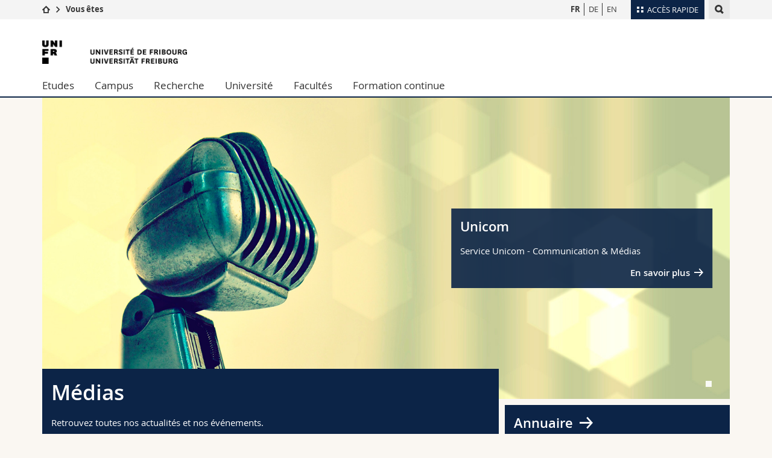

--- FILE ---
content_type: text/html; charset=UTF-8
request_url: https://www.unifr.ch/you-are/fr/medias/
body_size: 12438
content:

<!--[if lt IE 9]><!DOCTYPE html PUBLIC "-//W3C//DTD XHTML 1.1//EN" "http://www.w3.org/TR/xhtml11/DTD/xhtml11.dtd"><![endif]-->
<!--[if gt IE 8]><!-->
<!DOCTYPE html>
<!--<![endif]-->
<!--[if lt IE 7]><html xmlns="http://www.w3.org/1999/xhtml" class="lt-ie9 lt-ie8 lt-ie7"> <![endif]-->
<!--[if IE 7]><html xmlns="http://www.w3.org/1999/xhtml" class="lt-ie9 lt-ie8"> <![endif]-->
<!--[if IE 8]><html xmlns="http://www.w3.org/1999/xhtml" class="lt-ie9"> <![endif]-->
<!--[if IE 9]><html class="ie9"> <![endif]-->
<!--[if gt IE 9]><!-->
<html lang="fr"><!--<![endif]-->
<head>
	<link rel="preconnect" href="https://cdn.unifr.ch" />
	<link rel="dns-prefetch" href="https://www.googletagmanager.com" />
	<link rel="dns-prefetch" href="https://www.google.com" />
	<link rel="preload" href="https://cdn.unifr.ch/Assets/fonts/OpenSans-Regular-webfont.woff" as="font" type="font/woff" crossorigin>
	<link rel="preload" href="https://cdn.unifr.ch/Assets/fonts/OpenSans-Semibold-webfont.woff" as="font" type="font/woff" crossorigin>
	<link rel="preload" href="https://cdn.unifr.ch/Assets/fonts/OpenSans-Bold-webfont.woff" as="font" type="font/woff" crossorigin>
	<link rel="preload" href="https://cdn.unifr.ch/Assets/fonts/OpenSans-Light-webfont.woff" as="font" type="font/woff" crossorigin>
    <meta http-equiv="X-UA-Compatible" content="IE=edge,chrome=1"/>
    <meta charset="utf-8"/>
    <meta name="viewport" content="width=device-width, initial-scale=1"/>
    <title>Médias |   | Université de Fribourg</title>
    <meta name="description" content="">
    <meta name="language" content="fr" />
    <meta name="robots" content="index, follow">
    <base href="//www.unifr.ch/you-are/fr/" />
    <link rel="canonical" href="https://www.unifr.ch/you-are/fr/medias/" />
    <link href="//cdn.unifr.ch/uf/v2.4.4/css/bootstrap.css" rel="stylesheet" media="all" type="text/css" crossorigin  />
    <link href="//cdn.unifr.ch/uf/v2.4.4/css/main.css" rel="stylesheet" media="all" type="text/css" crossorigin />
    <link rel="shortcut icon" type="image/ico" href="https://cdn.unifr.ch/sharedconfig/favicon/favicon.ico" />
    
     <!-- Load IE8 specific styles--><!--[if lt IE 9]>
    <link href="//cdn.unifr.ch/uf/v2.4.4/css/old_ie.css" rel="stylesheet" /><![endif]-->
    <script src="//cdn.unifr.ch/uf/v2.4.4/js/modernizr.js" crossorigin ></script>
    <!-- Spiders alternative page -->
    
        <link rel="alternate" hreflang="fr" href="https://www.unifr.ch/you-are/fr/medias/" id="alt_hreflang_fr">
        

<link rel="alternate" hreflang="de" href="https://www.unifr.ch/you-are/de/medien/" id="alt_hreflang_de" />


<link rel="alternate" hreflang="en" href="https://www.unifr.ch/you-are/en/medias/" id="alt_hreflang_en" />
    
    


<!-- Google Tag Manager -->
<script>(function(w,d,s,l,i){w[l]=w[l]||[];w[l].push({'gtm.start':
new Date().getTime(),event:'gtm.js'});var f=d.getElementsByTagName(s)[0],
j=d.createElement(s),dl=l!='dataLayer'?'&l='+l:'';j.async=true;j.src=
'https://www.googletagmanager.com/gtm.js?id='+i+dl;f.parentNode.insertBefore(j,f);
})(window,document,'script','dataLayer','GTM-K8998TH');</script>
<!-- End Google Tag Manager --> 

    

<link href="//cdn.unifr.ch/uf/v2.4.4/css/corr.css" rel="stylesheet" defer crossorigin />

<style>
	/*
	a[href^=http]{text-decoration:none;}
	footer a[href^=http]{text-decoration:none; color:#fff;}
	div.sub-menu li.star > a{font-weight:bold;}
	*/
</style>
    





    
</head>
<body data-lang="fr" class="marine">



<!-- Google Tag Manager (noscript) -->
<noscript><iframe src="https://www.googletagmanager.com/ns.html?id=GTM-K8998TH"
height="0" width="0" loading="lazy" style="display:none;visibility:hidden"></iframe></noscript>
<!-- End Google Tag Manager (noscript) -->


<!-- Page wrapper-->
<div id="wrapper">
    <!-- Fixed header-->
    <nav class="fixed-header pusher">
        <div class="fixed-header--bg">
            <div class="container clearfix">

                <!-- The logo -->
                

<a href="https://www.unifr.ch/" class="open-offcanvas square bg-branded hover hidden-desktop" title="Hamburger menu"></a><a href="https://www.unifr.ch" class="hidden-desktop square logo" style="content: ''; display:block;height:55px;width:55px;  no-repeat center center; background-size:contain;" title="Aller à la page d’accueil de ce site"></a>

                

<div class="search hidden-mobile">

    


<script class="search--template" type="text/template">
    <li>
        <a class="search--result-link" href="<%= link %>"></a>
        <h5><%= htmlTitle %></h5>
        <small><%= link %></small>
        <p><%= htmlSnippet %></p>
    </li>
</script>


<script class="search--show-more" type="text/template">
    <li class="text-align-center search--more-results">
        <a class="search--result-link" href="#"></a>
        <p>Voir plus de résultat</p>
        <p>
            <i class="gfx gfx-arrow-down"></i>
        </p>
    </li>
</script>

    <a href="#" data-expander-toggler="search-47727" data-fixed-mode-toggler="tablet laptop desktop large" class="search--toggler square" title="Afficher le moteur de recherche"><i class="gfx gfx-search"></i></a>
    <div data-expander-content="search-47727" data-expander-group="mobile-nav" class="search--input">
        <div class="container">
            
            <input type="text"/>
            
            <ul class="search--results">
                <li class="blank-slate">Aucun résultat</li>
            </ul>
        </div>
    </div>
</div>

                <!-- Globalmenu -->
                <div class="meta-menu"><a href="#" data-fixed-mode-toggler="mobile" data-accordion-toggler="metamenu" class="square meta-menu--toggler hover bg-branded-desk" title="meta-menu toggler"><i class="gfx gfx-tiles"></i><i class="square-triangle"></i><span class="hidden-mobile">Accès rapide</span></a>
    <div data-accordion-content="metamenu" data-accordion-group="mobile-nav" class="meta-menu--content">
        <nav data-scroll-container="data-scroll-container" class="container">
            <ul>
                <li class="first-level"><a href="#" data-accordion-toggler="meta2" data-scroll-to-me="data-scroll-to-me">Université</a>
                    <nav data-accordion-content="meta2">
                        <ul>
                            <li><a href="http://studies.unifr.ch/fr" title="Les études: Bachelor, Master, Doctorat">Etudes</a></li>
                            <li><a href="https://www.unifr.ch/campus/fr" title="La vie sur le Campus">Campus</a></li>
                            <li><a href="https://www.unifr.ch/research/fr" title="La recherche">Recherche</a></li>
                            <li><a href="https://www.unifr.ch/uni/fr" title="L'Université en bref">Université</a></li>
                            <li><a href="https://www.unifr.ch/formcont/fr"  title="Formation continue">Formation continue</a></li>
                        </ul>
                    </nav>
                </li>
                <li class="first-level"><a href="#" data-accordion-toggler="meta1" data-scroll-to-me="data-scroll-to-me">Facultés</a>
                    <nav data-accordion-content="meta1">
                        <ul>
                            <li><a href="https://www.unifr.ch/theo/fr" title="Accéder à la Faculté de théologie"><span class="glyphicon glyphicon-stop color-orange" aria-hidden="true"></span> Théologie</a></li>
                            <li><a href="https://www.unifr.ch/ius/fr" title="Accéder à la Faculté de droit"><span class="glyphicon glyphicon-stop color-red" aria-hidden="true"></span> Droit</a></li>
                            <li><a href="https://www.unifr.ch/ses/fr" title="Accéder à la Faculté des sciences économiques et sociales"> <span class="glyphicon glyphicon-stop color-purple" aria-hidden="true"></span> Sciences économiques et sociales et management</a></li>
							<li><a href="https://www.unifr.ch/lettres/fr" title="Accéder à la Faculté des lettres et des sciences humaines"><span class="glyphicon glyphicon-stop color-sky" aria-hidden="true"></span> Lettres et sciences humaines</a></li>
							<li><a href="https://www.unifr.ch/eduform/fr" title="Accéder à la Faculté des sciences de l'éducation et de la formation"><span class="glyphicon glyphicon-stop color-violet" aria-hidden="true"></span> Sciences de l'éducation et de la formation</a></li>
                            <li><a href="https://www.unifr.ch/scimed/fr" title="Accéder à la Faculté des sciences et de médecine "><span class="glyphicon glyphicon-stop color-green" aria-hidden="true"></span> Sciences et médecine</a></li>
                             <li><a href="https://www.unifr.ch/faculties/fr/interfacultaire.html" title="Interfacultaire"><span class="glyphicon glyphicon-stop color-marine" aria-hidden="true"></span> Interfacultaire</a></li>
                            
                        </ul>
                    </nav>
                </li>
                <li class="first-level"><a href="http://www.unifr.ch/you-are/fr/" data-accordion-toggler="meta0" data-scroll-to-me="data-scroll-to-me">Vous êtes</a>
                    <nav data-accordion-content="meta0">
                        <ul>
                            <li><a href="https://www.unifr.ch/you-are/fr/futurs-etudiants/" title="Vous êtes... futur·e·s étudiant·e·s">Futurs étudiants</a></li>
                            <li><a href="https://www.unifr.ch/you-are/fr/etudiants/" title="Vous êtes... étudiant·e·s">Etudiants</a></li>
                            <li><a href="https://www.unifr.ch/you-are/fr/medias/" title="Vous êtes... médias">Médias</a></li>
                            <li><a href="https://www.unifr.ch/you-are/fr/chercheurs/" title="Vous êtes... chercheuses et chercheurs">Chercheurs</a></li>
                            <li><a href="https://www.unifr.ch/you-are/fr/collaborateurs/" title="Vous êtes... collaboratrices et collaborateurs">Collaborateurs</a></li>
							<li><a href="https://www.unifr.ch/you-are/fr/doctorants/" title="Vous êtes... doctorant·e·s ">Doctorants</a></li>
                        </ul>
                    </nav>
                </li>
                <li class="first-level meta-menu--contact bg-branded-desk">
                    <a href="#" class="hidden-lg hidden-md" data-accordion-toggler="contact" data-scroll-to-me="data-scroll-to-me">Ressources</a>
					<nav data-accordion-content="contact">
                        <ul>
                            <li><a href="https://www.unifr.ch/directory/fr"><span class="fa fa-user fa-fw" aria-hidden="true"></span> Annuaire du personnel</a></li>
                            <li><a href="https://www.unifr.ch/map"><span class="fa fa-map-signs fa-fw" aria-hidden="true"></span> Plan d'accès</a></li>
                            <li><a href="https://www.unifr.ch/biblio"><span class="fa fa-book fa-fw" aria-hidden="true"></span> Bibliothèques</a></li>
                            <li><a href="https://outlook.com/unifr.ch"><span class="fa fa-envelope fa-fw" aria-hidden="true"></span> Webmail</a></li>
                            <li><a href="https://www.unifr.ch/timetable/fr/"><span class="fa fa-calendar fa-fw" aria-hidden="true"></span> Programme des cours</a></li>
                            <li><a href="https://my.unifr.ch"><span class="fa fa-lock fa-fw" aria-hidden="true"></span> MyUnifr</a></li>
                        </ul>
                    </nav>
                </li>
            </ul>
        </nav>
    </div>
</div>


                <!-- Desktop Langmenu -->
                

<nav class="hidden-mobile square language-switch">
    <ul>
        
<li><a href="//www.unifr.ch/you-are/fr/medias/" class=" bold" title="Afficher la page en   FR">FR</a></li>

<li><a href="//www.unifr.ch/you-are/de/medien/" class="" title="Afficher la page en   DE">DE</a></li>

<li><a href="//www.unifr.ch/you-are/en/medias/" class="" title="Afficher la page en   EN">EN</a></li>
    </ul>
</nav>

                <!-- Global Breadcrumb -->
                


<div class="breadcrumbs square">

    <a href="https://www.unifr.ch" data-accordion-toggler="crumbs" class="square bg-white hover hidden-desktop breadcrumbs--toggler" title="Chemin d’accès global "><i class="gfx gfx-home"></i><i class="square-triangle"></i></a>

    <div data-accordion-content="crumbs" data-accordion-group="mobile-nav" class="breadcrumbs--content">
        <nav class="breadcrumbs--mobile shortened">
            <ul class="breadcrumbs--slider">
                <!-- level 0 -->
                
                <li><a href="https://www.unifr.ch" class="gfx gfx-home" title="Aller à la page d’accueil "></a></li>
                

                <!-- level 1 -->
                
                <li class="gfx gfx-triangle-right"></li>
                <li class="desktop-expanded">
                    <a href="/you-are/fr" class="short">Vous êtes</a>
                    <a href="/you-are/fr" class="long">Vous êtes</a>
                </li>
                
                <!-- level 2 -->
                
                <!-- level 3 -->
                
            </ul>
        </nav>
    </div>
</div>
            </div>
        </div>
    </nav>
    <!-- Offcanvas pusher-->
    <div class="pusher pass-height">
        <!-- Page header/offcanvas-->
        <header id="header" class="offcanvas pass-height">
            <nav class="service-menu">
                <!-- mobile tools menu -->
                <div class="hidden-desktop clearfix">

                    <!-- Search Mobile -->
                    
                    <div class="search">
                        <!-- Template for one search result -->
                        


<script class="search--template" type="text/template">
    <li>
        <a class="search--result-link" href="<%= link %>"></a>
        <h5><%= htmlTitle %></h5>
        <small><%= link %></small>
        <p><%= htmlSnippet %></p>
    </li>
</script>


<script class="search--show-more" type="text/template">
    <li class="text-align-center search--more-results">
        <a class="search--result-link" href="#"></a>
        <p>Voir plus de résultat</p>
        <p>
            <i class="gfx gfx-arrow-down"></i>
        </p>
    </li>
</script>

                        <a href="#" data-expander-toggler="search-27564" data-fixed-mode-toggler="tablet laptop desktop large" class="search--toggler square" aria-label="search" title="Afficher le moteur de recherche"><i class="gfx gfx-search"></i></a>
                        <div data-expander-content="search-27564" data-expander-group="mobile-nav" class="search--input">
                            <div class="container">
                                
                                <input type="text"/>
                                
                                <ul class="search--results">
                                    <li class="blank-slate">Aucun résultat</li>
                                </ul>
                             </div>
                        </div>
                    </div>


                    <!-- langmenu.mobile -->
                    

<nav class="language-switch square hover bg-white"><a href="#" data-accordion-toggler="language-switch" class="toggle-language-switch square" title="Choisir une autre langue ">FR</a>
    <div data-accordion-content="language-switch" class="dropdown">
        <ul class="bg-white">
            

<li><a href="//www.unifr.ch/you-are/fr/medias/" class="square bg-white hover  bold" title="Afficher la page en   FR">FR</a></li>


<li><a href="//www.unifr.ch/you-are/de/medien/" class="square bg-white hover " title="Afficher la page en   DE">DE</a></li>


<li><a href="//www.unifr.ch/you-are/en/medias/" class="square bg-white hover " title="Afficher la page en   EN">EN</a></li>
        </ul>
    </div>
</nav>
                    <a href="#" class="close-offcanvas square hover bg-marine" title="close offcanvas"></a>
                </div>
                <div class="hidden-mobile">
                    <div class="container service-menu--relation">
                        <nav class="clearfix">
                            
                        </nav>
                        
<h1 class="logo"><span class="sr-only">Université de Fribourg</span><a href="//www.unifr.ch"  title="Aller à la page d’accueil de l’Université"><img src="//cdn.unifr.ch/uf/v2.4.4/gfx/logo.png" alt="Logo Unifr" " /></a></h1>


                    </div>
                </div>
            </nav>
            

<!-- Use class flat-menu or push-menu on this container-->
<!-- to toggle between the two types of navigation. The underlying-->
<!-- structure is exactly the same.-->
<nav class="push-menu container">
    <!-- First navigation level is visible, therefore needs-->
    <!-- the class .in-->
    <!-- .default is needed to not register a swipe event listener-->
    <div class="level default in">

        <ul><li class=""><a href="//www.unifr.ch/studies/fr/ " class="deeper">Etudes</a><div class="level"><ul><li><a href="#" class="back">Back</a></li>

<!-- start parentRowTpl -->
<li class="">
	<a href="https://studies.unifr.ch/fr" title="Offre d'études"   class="deeper">
		Offre d'études
		<!--<span class="deeper"></span>-->
	</a>
	


<!-- start innerTpl -->
<div class="level">
	<ul>
		<li><a href="#" class="back">Retour</a></li>
		<li><a href="https://studies.unifr.ch/fr/" title="Offre d’études complète" >Offre d’études complète</a></li>
<li><a href="https://studies.unifr.ch/fr/offre/courses/?ba=1&ma=0&do=0" title="Bachelor" >Bachelor</a></li>
<li><a href="https://studies.unifr.ch/fr/offre/courses/?ba=0&ma=1&do=0" title="Master" >Master</a></li>
<li><a href="https://studies.unifr.ch/fr/offre/courses/?ba=0&ma=0&do=1" title="Doctorat" >Doctorat</a></li>

	</ul>
</div>
<!-- end innerTpl -->
</li>
<!-- end parentRowTpl -->


<!-- start parentRowTpl -->
<li class="">
	<a href="//www.unifr.ch/studies/fr/organisation/" title="Organisation des études"   class="deeper">
		Organisation des études
		<!--<span class="deeper"></span>-->
	</a>
	


<!-- start innerTpl -->
<div class="level">
	<ul>
		<li><a href="#" class="back">Retour</a></li>
		<li><a href="//www.unifr.ch/studies/fr/organisation/debut-etudes/" title="Début des études" >Début des études</a></li>
<li><a href="//www.unifr.ch/studies/fr/organisation/pendant-etudes/" title="Pendant les études" >Pendant les études</a></li>
<li><a href="//www.unifr.ch/studies/fr/organisation/prestations-admin-etudiants/" title="Prestations administratives étudiant·e·s Unifr" >Prestations administratives étudiant·e·s Unifr</a></li>
<li><a href="//www.unifr.ch/studies/fr/organisation/lexique/" title="Glossaire" >Glossaire</a></li>

	</ul>
</div>
<!-- end innerTpl -->
</li>
<!-- end parentRowTpl -->


<!-- start parentRowTpl -->
<li class="">
	<a href="//www.unifr.ch/studies/fr/choisir-fribourg/vivre-fribourg.html" title="Choisir Fribourg"   class="deeper">
		Choisir Fribourg
		<!--<span class="deeper"></span>-->
	</a>
	


<!-- start innerTpl -->
<div class="level">
	<ul>
		<li><a href="#" class="back">Retour</a></li>
		<li><a href="//www.unifr.ch/studies/fr/choisir-fribourg/vivre-fribourg.html" title="Vivre à Fribourg" >Vivre à Fribourg</a></li>
<li><a href="//www.unifr.ch/studies/fr/choisir-fribourg/habiter-fribourg.html" title="Habiter à Fribourg" >Habiter à Fribourg</a></li>
<li><a href="//www.unifr.ch/studies/fr/choisir-fribourg/fribourg-region.html" title="Fribourg et sa région" >Fribourg et sa région</a></li>

	</ul>
</div>
<!-- end innerTpl -->
</li>
<!-- end parentRowTpl -->


<!-- start parentRowTpl -->
<li class="">
	<a href="//www.unifr.ch/studies/fr/admission/" title="Admission"   class="deeper">
		Admission
		<!--<span class="deeper"></span>-->
	</a>
	


<!-- start innerTpl -->
<div class="level">
	<ul>
		<li><a href="#" class="back">Retour</a></li>
		<li><a href="//www.unifr.ch/studies/fr/admission/admission-bachelor/" title="Bachelor" >Bachelor</a></li>
<li><a href="//www.unifr.ch/studies/fr/admission/admission-master/" title="Master" >Master</a></li>
<li><a href="//www.unifr.ch/studies/fr/admission/admission-deem/" title="DEEM" >Diplôme d’enseignement pour les écoles de maturité (DEEM)</a></li>
<li><a href="//www.unifr.ch/studies/fr/admission/admission-doctorat-post-doctorat/" title="Doctorat & post-doctorat" >Doctorat & post-doctorat</a></li>
<li><a href="//www.unifr.ch/studies/fr/admission/admission-etudiant-hote/" title="Etudiant hôte" >Etudiant hôte</a></li>
<li><a href="//www.unifr.ch/studies/fr/admission/admission-auditeur.html" title="Auditeur" >Auditeur</a></li>
<li><a href="//www.unifr.ch/studies/fr/admission/personnesrefugiees.html" title="Réfugié" >Personnes réfugiées</a></li>
<li><a href="//www.unifr.ch/studies/fr/admission/welcome-center.html" title="Welcome Center" >Welcome Center</a></li>
<li><a href="//www.unifr.ch/studies/fr/admission/contact-and-team/contact.html" title="Contact & Team" >Contact & team</a></li>
<li><a href="//www.unifr.ch/studies/fr/organisation/prestations-admin-etudiants/" title="Prestations administratives étudiants Unifr" >Prestations administratives pour les étudiants de l'Unifr</a></li>

	</ul>
</div>
<!-- end innerTpl -->
</li>
<!-- end parentRowTpl -->


<!-- start parentRowTpl -->
<li class="">
	<a href="//www.unifr.ch/studies/fr/mobilite/" title="Mobilité à l'Université de Fribourg"   class="deeper">
		Mobilité
		<!--<span class="deeper"></span>-->
	</a>
	


<!-- start innerTpl -->
<div class="level">
	<ul>
		<li><a href="#" class="back">Retour</a></li>
		<li><a href="//www.unifr.ch/studies/fr/mobilite/incoming/" title="Incoming" >Incoming</a></li>
<li><a href="//www.unifr.ch/studies/fr/mobilite/outgoing/" title="Outgoing" >Outgoing</a></li>
<li><a href="//www.unifr.ch/studies/fr/mobilite/contact/" title="Contact" >Contact</a></li>

	</ul>
</div>
<!-- end innerTpl -->
</li>
<!-- end parentRowTpl -->


<!-- start parentRowTpl -->
<li class="">
	<a href="//www.unifr.ch/studies/fr/diploma/" title="Diplôme"   class="deeper">
		Diplôme
		<!--<span class="deeper"></span>-->
	</a>
	


<!-- start innerTpl -->
<div class="level">
	<ul>
		<li><a href="#" class="back">Retour</a></li>
		<li><a href="//www.unifr.ch/studies/fr/diploma/diplome.html" title="Diplôme de l’Université" >Diplôme de l’Université </a></li>
<li><a href="//www.unifr.ch/studies/fr/diploma/supplement-au-diplome.html" title="Supplément au diplôme" >Supplément au diplôme</a></li>
<li><a href="//www.unifr.ch/studies/fr/diploma/verification.html" title="Vérification" >Vérification</a></li>
<li><a href="//www.unifr.ch/studies/fr/diploma/duplicata.html" title="Duplicata" >Duplicata</a></li>
<li><a href="//www.unifr.ch/studies/fr/diploma/equivalence-licence-master.html" title="Équivalence licence / master" >Équivalence licence / master</a></li>
<li><a href="//www.unifr.ch/studies/fr/diploma/copie-conforme-certification.html" title="Copie conforme, certification de l'original" >Copie conforme, certification de l'original</a></li>

	</ul>
</div>
<!-- end innerTpl -->
</li>
<!-- end parentRowTpl -->


<!-- start parentRowTpl -->
<li class="">
	<a href="https://www.unifr.ch/campus/fr/support/" title="Soutien & ressources"   class="deeper">
		Soutien & ressources
		<!--<span class="deeper"></span>-->
	</a>
	


<!-- start innerTpl -->
<div class="level">
	<ul>
		<li><a href="#" class="back">Retour</a></li>
		<li><a href="https://www.unifr.ch/campus/fr/support/soutien-financier/" title="Soutien financier & assurances" >Soutien financier & assurances</a></li>
<li><a href="https://www.unifr.ch/campus/fr/support/sante-bien-etre/" title="Bien-être & santé" >Bien-être & santé</a></li>
<li><a href="https://www.unifr.ch/campus/fr/support/apprentissage-et-reussite/" title="Apprentissage & réussite" >Apprentissage & réussite</a></li>
<li><a href="https://www.unifr.ch/campus/fr/support/egalite-and-parentalite/" title="Egalité & parentalité" >Egalité & parentalité</a></li>
<li><a href="https://www.unifr.ch/campus/fr/support/conflits-et-discrimination/" title="Conflits & discrimination" >Conflits & discrimination</a></li>
<li><a href="https://www.unifr.ch/campus/fr/support/soutien-administratif/" title="Soutien administratif & juridique" >Soutien administratif & juridique</a></li>
<li><a href="https://www.unifr.ch/campus/fr/support/contacts.html" title="Contacts" >Contacts</a></li>
<li><a href="https://www.unifr.ch/campus/fr/support/urgence.html" title="Numéros d'urgence" >Numéros d'urgence</a></li>

	</ul>
</div>
<!-- end innerTpl -->
</li>
<!-- end parentRowTpl -->
</ul> </div> </li><li class=""><a href="//www.unifr.ch/campus/fr/ " class="deeper">Campus</a><div class="level"><ul><li><a href="#" class="back">Back</a></li>

<!-- start parentRowTpl -->
<li class="">
	<a href="//www.unifr.ch/campus/fr/activites-sur-le-campus/" title="Activités"   class="deeper">
		Activités
		<!--<span class="deeper"></span>-->
	</a>
	


<!-- start innerTpl -->
<div class="level">
	<ul>
		<li><a href="#" class="back">Retour</a></li>
		<li><a href="//agenda.unifr.ch/" title="Agenda" >Agenda</a></li>
<li><a href="//www.unifr.ch/campus/fr/activites-sur-le-campus/sports.html" title="Sport" >Sport</a></li>
<li><a href="//www.unifr.ch/campus/fr/activites-sur-le-campus/cours-de-langues.html" title="Cours de langues" >Cours de langues</a></li>
<li><a href="//www.unifr.ch/campus/fr/activites-sur-le-campus/culture-et-vie-sociale.html" title="Culture et vie sociale" >Culture et vie sociale</a></li>
<li><a href="//www.unifr.ch/campus/fr/activites-sur-le-campus/medias.html" title="Médias étudiants" >Médias étudiants</a></li>
<li><a href="//www.unifr.ch/campus/fr/activites-sur-le-campus/associations.html" title="Associations d'étudiant·e·s" >Associations d'étudiant·e·s</a></li>

	</ul>
</div>
<!-- end innerTpl -->
</li>
<!-- end parentRowTpl -->


<!-- start parentRowTpl -->
<li class="">
	<a href="//www.unifr.ch/campus/fr/prestations/" title="Prestations"   class="deeper">
		Prestations
		<!--<span class="deeper"></span>-->
	</a>
	


<!-- start innerTpl -->
<div class="level">
	<ul>
		<li><a href="#" class="back">Retour</a></li>
		<li><a href="http://www.unifr.ch/uni-info" title="Uni-Info" >Uni-Info</a></li>
<li><a href="//www.unifr.ch/campus/fr/prestations/campuscard.html" title="Campus Card" >Campus Card</a></li>
<li><a href="//www.unifr.ch/campus/fr/prestations/informatique.html" title="Informatique" >Informatique</a></li>
<li><a href="//www.unifr.ch/campus/fr/prestations/imprimerie-et-photocopies.html" title="Imprimerie et photocopies" >Imprimerie et photocopies</a></li>
<li><a href="//www.unifr.ch/campus/fr/prestations/objets-trouves.html" title="Objets trouvés" >Objets trouvés</a></li>

	</ul>
</div>
<!-- end innerTpl -->
</li>
<!-- end parentRowTpl -->


<!-- start parentRowTpl -->
<li class="">
	<a href="//www.unifr.ch/campus/fr/infrastructures/" title="Infrastructures"   class="deeper">
		Infrastructures
		<!--<span class="deeper"></span>-->
	</a>
	


<!-- start innerTpl -->
<div class="level">
	<ul>
		<li><a href="#" class="back">Retour</a></li>
		<li><a href="//www.unifr.ch/map/fr" title="Plans d'accès" >Plans d'accès</a></li>
<li><a href="//www.unifr.ch/biblio" title="Bibliothèques" >Bibliothèques</a></li>
<li><a href="//www.unifr.ch/campus/fr/infrastructures/casiers.html" title="Casiers" >Casiers</a></li>
<li><a href="//www.unifr.ch/mensa" title="Restaurants Mensa" >Restaurants (Mensa)</a></li>
<li><a href="//www.unifr.ch/campus/fr/infrastructures/creche.html" title="Crèche" >Crèche</a></li>

	</ul>
</div>
<!-- end innerTpl -->
</li>
<!-- end parentRowTpl -->
<li><a href="//www.unifr.ch/campus/fr/logements.html" title="Logements" >Logements</a></li>


<!-- start parentRowTpl -->
<li class="">
	<a href="//www.unifr.ch/campus/fr/career-services/" title="Career Services"   class="deeper">
		Career Services
		<!--<span class="deeper"></span>-->
	</a>
	


<!-- start innerTpl -->
<div class="level">
	<ul>
		<li><a href="#" class="back">Retour</a></li>
		<li><a href="//www.unifr.ch/campus/fr/career-services/workshops/workshop/" title="Evénements / Workshop" >Evénements / Workshop</a></li>
<li><a href="//www.unifr.ch/campus/fr/career-services/conseil/" title="Conseil carrière" >Conseil carrière</a></li>
<li><a href="//www.unifr.ch/campus/fr/career-services/career-forum/" title="Career Forum" >Career Forum & Law Fair</a></li>
<li><a href="//www.unifr.ch/campus/fr/career-services/employeurs.html" title="Pour les employeurs" >Pour les employeurs</a></li>
<li><a href="//www.unifr.ch/campus/fr/career-services/job.html" title="Offres d'emploi" >Offres d'emploi</a></li>
<li><a href="//www.unifr.ch/campus/fr/career-services/perspectives/" title="Perspectives" >Perspectives</a></li>
<li><a href="//www.unifr.ch/campus/fr/career-services/contact.html" title="Contact" >Contact</a></li>

	</ul>
</div>
<!-- end innerTpl -->
</li>
<!-- end parentRowTpl -->


<!-- start parentRowTpl -->
<li class="">
	<a href="//www.unifr.ch/campus/fr/support/" title="Soutien & ressources"   class="deeper">
		Soutien & ressources
		<!--<span class="deeper"></span>-->
	</a>
	


<!-- start innerTpl -->
<div class="level">
	<ul>
		<li><a href="#" class="back">Retour</a></li>
		<li><a href="//www.unifr.ch/campus/fr/support/soutien-financier/" title="Soutien financier & assurances" >Soutien financier & assurances</a></li>
<li><a href="//www.unifr.ch/campus/fr/support/sante-bien-etre/" title="Bien-être & santé" >Bien-être & santé</a></li>
<li><a href="//www.unifr.ch/campus/fr/support/apprentissage-et-reussite/" title="Apprentissage & réussite" >Apprentissage & réussite</a></li>
<li><a href="//www.unifr.ch/campus/fr/support/egalite-and-parentalite/" title="Egalité & parentalité" >Egalité & parentalité</a></li>
<li><a href="//www.unifr.ch/campus/fr/support/conflits-et-discrimination/" title="Conflits & discrimination" >Conflits & discrimination</a></li>
<li><a href="//www.unifr.ch/campus/fr/support/soutien-administratif/" title="Soutien administratif & juridique" >Soutien administratif & juridique</a></li>
<li><a href="//www.unifr.ch/campus/fr/support/contacts.html" title="Contacts" >Contacts</a></li>
<li><a href="//www.unifr.ch/campus/fr/support/urgence.html" title="Numéros d'urgence" >Numéros d'urgence</a></li>

	</ul>
</div>
<!-- end innerTpl -->
</li>
<!-- end parentRowTpl -->
</ul> </div> </li><li class=""><a href="//www.unifr.ch/research/fr/ " class="deeper">Recherche</a><div class="level"><ul><li><a href="#" class="back">Back</a></li>

<!-- start parentRowTpl -->
<li class="">
	<a href="//www.unifr.ch/research/fr/points-forts/" title="Research @Unifr"   class="deeper">
		Research @Unifr
		<!--<span class="deeper"></span>-->
	</a>
	


<!-- start innerTpl -->
<div class="level">
	<ul>
		<li><a href="#" class="back">Retour</a></li>
		<li><a href="//www.unifr.ch/research/fr/points-forts/sujets-de-recherche-par-faculte/" title="Sujets de recherche par faculté" >Sujets de recherche par faculté</a></li>
<li><a href="//www.unifr.ch/research/fr/points-forts/publications-unifr/" title="Publications @ UniFr" >Publications @ UniFr</a></li>
<li><a href="//www.unifr.ch/research/fr/points-forts/erc/" title="Subventions du Conseil européen de la recherche (ERC)" >ERC Grants</a></li>
<li><a href="//www.unifr.ch/research/fr/points-forts/nccr.html" title="Pôles de recherche nationaux (PRN)" >Pôles de recherche nationaux (PRN)</a></li>

	</ul>
</div>
<!-- end innerTpl -->
</li>
<!-- end parentRowTpl -->


<!-- start parentRowTpl -->
<li class="">
	<a href="//www.unifr.ch/research/fr/news-events/" title="Nouvelles et événements"   class="deeper">
		News & Events
		<!--<span class="deeper"></span>-->
	</a>
	


<!-- start innerTpl -->
<div class="level">
	<ul>
		<li><a href="#" class="back">Retour</a></li>
		<li><a href="//www.unifr.ch/research/fr/news-events/news/" title="Actualités" >Actualités</a></li>
<li><a href="//www.unifr.ch/research/fr/news-events/agenda/" title="Agenda" >Agenda</a></li>
<li><a href="//www.unifr.ch/research/fr/news-events/calls/" title="Calls" >Mises au concours (calls)</a></li>
<li><a href="//www.unifr.ch/research/fr/news-events/magazine-newsletters.html" title="Magazines et newsletters" >Magazines et newsletters</a></li>
<li><a href="//www.unifr.ch/research/fr/news-events/podcast.html" title="Podcast" >Podcast</a></li>

	</ul>
</div>
<!-- end innerTpl -->
</li>
<!-- end parentRowTpl -->


<!-- start parentRowTpl -->
<li class="">
	<a href="//www.unifr.ch/research/fr/financement/" title="Financement"   class="deeper">
		Financement
		<!--<span class="deeper"></span>-->
	</a>
	


<!-- start innerTpl -->
<div class="level">
	<ul>
		<li><a href="#" class="back">Retour</a></li>
		<li><a href="//www.unifr.ch/research/fr/financement/pivot/" title="Pivot-RP" >Pivot-RP</a></li>
<li><a href="//www.unifr.ch/research/fr/financement/recherche-linnovation-dans-lue.html" title="Tout savoir sur la recherche et l'innovation dans l'UE" >Tout savoir sur la recherche et l'innovation dans l'UE</a></li>
<li><a href="//www.unifr.ch/research/fr/financement/externe-datenbanken-und-listen.html" title="Bases de données et listes externes" >Bases de données et listes externes</a></li>
<li><a href="//www.unifr.ch/research/fr/financement/financements-internes/" title="Financements internes" >Financements internes @ Unifr</a></li>
<li><a href="//www.unifr.ch/research/fr/financement/grant-tool.html" title="Grant tool" >Grant Tool</a></li>
<li><a href="//www.unifr.ch/research/fr/financement/faq/" title="FAQs" >FAQs</a></li>

	</ul>
</div>
<!-- end innerTpl -->
</li>
<!-- end parentRowTpl -->


<!-- start parentRowTpl -->
<li class="">
	<a href="//www.unifr.ch/research/fr/valeurs-et-éthique/" title="Valeurs et éthique"   class="deeper">
		Valeurs et éthique 
		<!--<span class="deeper"></span>-->
	</a>
	


<!-- start innerTpl -->
<div class="level">
	<ul>
		<li><a href="#" class="back">Retour</a></li>
		<li><a href="https://www.unifr.ch/uni/fr/portrait/valeurs.html" title="Valeurs" >Valeurs de l'UniFr</a></li>
<li><a href="https://www.unifr.ch/scimed/fr/research/animaux/" title="Recherche impliquant des animaux" >Recherche impliquant des animaux</a></li>
<li><a href="https://www.unifr.ch/uni/fr/organisation/services-du-rectorat/service-juridique/ethique-dans-la-recherche/recherche-etre-humain.html" title="Recherche sur l'être humain" >Recherche sur l'être humain</a></li>
<li><a href="//www.unifr.ch/research/fr/valeurs-et-éthique/bonnes-pratiques-de-recherche/" title="Bonnes pratiques de recherche" >Bonnes pratiques de recherche</a></li>
<li><a href="https://www.unifr.ch/uni/fr/organisation/services-du-rectorat/service-juridique/ethique-dans-la-recherche/protection-des-donnees.html" title="Protection des données dans la recherche" >Protection des données dans la recherche</a></li>
<li><a href="https://www.unifr.ch/research/fr/openscience/" title="Open Science" >Open Science</a></li>

	</ul>
</div>
<!-- end innerTpl -->
</li>
<!-- end parentRowTpl -->


<!-- start parentRowTpl -->
<li class="">
	<a href="//www.unifr.ch/research/fr/openscience/" title="Open Science"   class="deeper">
		Open Science
		<!--<span class="deeper"></span>-->
	</a>
	


<!-- start innerTpl -->
<div class="level">
	<ul>
		<li><a href="#" class="back">Retour</a></li>
		<li><a href="//www.unifr.ch/research/fr/openscience/open-research-data/" title="(Open) Research Data" >(Open) Research Data</a></li>
<li><a href="//www.unifr.ch/research/fr/openscience/open-access/" title="Open Access" >Open Access</a></li>
<li><a href="//www.unifr.ch/research/fr/openscience/orcid/" title="ORCiD" >ORCiD</a></li>
<li><a href="http://www.unifr.ch/biblio/fr" title="Bibliothèques" >Bibliothèques</a></li>
<li><a href="https://www.unifr.ch/research/fr/valeurs-et-%C3%A9thique/" title="Valeurs et éthique" >Valeurs et éthique</a></li>
<li><a href="//www.unifr.ch/research/fr/openscience/open-science-evenements/" title="Événements Open Science" >Événements Open Science</a></li>
<li><a href="//www.unifr.ch/research/fr/openscience/open-science-support/" title="Open Science Support Services for Researchers" >Open Science Support @ UniFr</a></li>

	</ul>
</div>
<!-- end innerTpl -->
</li>
<!-- end parentRowTpl -->
<li><a href="https://www.unifr.ch/innovation/fr/" title="Innovation" >Innovation</a></li>


<!-- start parentRowTpl -->
<li class="">
	<a href="//www.unifr.ch/research/fr/contact/liste-des-contacts.html" title="Contact et services"   class="deeper">
		Contact & Services
		<!--<span class="deeper"></span>-->
	</a>
	


<!-- start innerTpl -->
<div class="level">
	<ul>
		<li><a href="#" class="back">Retour</a></li>
		<li><a href="//www.unifr.ch/research/fr/contact/promrech/" title="Service Promotion Recherche" 1533,2232,2243,2245,1571,2246,2247,2241,2318,2329,2330,2331,,,,,,,,,,,,,,,,,,,,,,,,,,,,,,,,,,,,,,,,,,,,,,,,,,,,,,,,,,,,,,,,,,,,,,,,,,,,,,,,,,,,,,,,,,,,,,,,,,,,,,,,,,,,,,,,,,,,,,,,,,,,,,,,,,2317,2938>Service Promotion Recherche</a></li>
<li><a href="https://www.unifr.ch/innovation/fr/contact/contact.html" title="Transfert de connaissances et de technologie" >Transfert de connaissances et de technologie </a></li>
<li><a href="https://www.unifr.ch/uni/fr/organisation/acad/international/" title="Service des relations internationales" >Relations internationales</a></li>
<li><a href="http://www.unifr.ch/graduatecampus/fr/" title="Graduate Campus Unifr" >Graduate Campus Unifr</a></li>
<li><a href="https://fondation.unifr.ch/fr/" title="Fondation de l'Université" >Fondation de l'Université</a></li>
<li><a href="//www.unifr.ch/research/fr/contact/recherche-emploi.html" title="Carrière & Emploi" >Carrière & Emploi</a></li>
<li><a href="https://www.unifr.ch/welcomecenter/fr/" title="Welcome Center" >Welcome Center</a></li>

	</ul>
</div>
<!-- end innerTpl -->
</li>
<!-- end parentRowTpl -->
</ul> </div> </li><li class="">
    <a href="//www.unifr.ch/uni/fr/ " class="deeper">Université</a>
    <div class="level">
        <ul><li><a href="#" class="back">Back</a></li>

<!-- start parentRowTpl -->
<li class="">
	<a href="//www.unifr.ch/uni/fr/portrait/en-bref.html" title="Portrait"   class="deeper">
		Portrait
		<!--<span class="deeper"></span>-->
	</a>
	


<!-- start innerTpl -->
<div class="level">
	<ul>
		<li><a href="#" class="back">Retour</a></li>
		<li><a href="//www.unifr.ch/uni/fr/portrait/en-bref.html" title="L'université en bref" >En bref</a></li>
<li><a href="//www.unifr.ch/uni/fr/portrait/historique.html" title="Historique" >Historique</a></li>
<li><a href="//www.unifr.ch/uni/fr/portrait/valeurs.html" title="Valeurs" >Valeurs</a></li>
<li><a href="//www.unifr.ch/uni/fr/portrait/strategie.html" title="Stratégie 2030" >Stratégie</a></li>
<li><a href="//www.unifr.ch/uni/fr/portrait/digitalisation.html" title="Stratégie de digitalisation" >Stratégie de digitalisation</a></li>
<li><a href="//www.unifr.ch/uni/fr/portrait/linguistique/" title="Politique des langues" >Politique des langues</a></li>
<li><a href="https://www.unifr.ch/durabilite/fr/" title="Durabilité" >Durabilité</a></li>
<li><a href="https://www.unifr.ch/rapport-annuel/fr/" title="Rapport annuel" >Rapport annuel</a></li>
<li><a href="//www.unifr.ch/uni/fr/portrait/statistiques.html" title="Statistiques" >Statistiques</a></li>
<li><a href="//www.unifr.ch/uni/fr/portrait/rankings.html" title="Classements" >Classements</a></li>
<li><a href="//www.unifr.ch/uni/fr/portrait/visite-virtuelle.html" title="Visite virtuelle" >Visite virtuelle</a></li>
<li><a href="//www.unifr.ch/uni/fr/portrait/partenariats.html" title="Partenariats et relations internationales" >Partenariats et relations internationales</a></li>

	</ul>
</div>
<!-- end innerTpl -->
</li>
<!-- end parentRowTpl -->


<!-- start parentRowTpl -->
<li class="">
	<a href="//www.unifr.ch/uni/fr/organisation/" title="Organisation"   class="deeper">
		Organisation
		<!--<span class="deeper"></span>-->
	</a>
	


<!-- start innerTpl -->
<div class="level">
	<ul>
		<li><a href="#" class="back">Retour</a></li>
		<li><a href="//www.unifr.ch/uni/fr/organisation/organigramme.html" title="Organigramme" >Organigramme</a></li>
<li><a href="//www.unifr.ch/uni/fr/organisation/senat/" title="Sénat" >Sénat</a></li>
<li><a href="//www.unifr.ch/uni/fr/organisation/direction/" title="Direction de l'Université" >Direction de l'Université</a></li>
<li><a href="//www.unifr.ch/uni/fr/organisation/services-du-rectorat/" title="Services du Rectorat" >Services du Rectorat</a></li>
<li><a href="//www.unifr.ch/uni/fr/organisation/acad/" title="Services académiques" >Services académiques</a></li>
<li><a href="//www.unifr.ch/uni/fr/organisation/services-administratifs/" title="Services administratifs" >Services administratifs</a></li>
<li><a href="//www.unifr.ch/uni/fr/organisation/services-it/" title="Services IT" >Services IT</a></li>
<li><a href="http://www.unifr.ch/faculties/fr/" title="Facultés & Instituts" >Facultés & Instituts</a></li>
<li><a href="//www.unifr.ch/uni/fr/organisation/corps-universitaires/" title="Corps universitaires" >Corps universitaires</a></li>
<li><a href="//www.unifr.ch/uni/fr/organisation/commissions/" title="Commissions" >Commissions</a></li>
<li><a href="//www.unifr.ch/uni/fr/organisation/office-mediation.html" title="Service de médiation de l'Université de Fribourg" >Service de médiation / Ombudsstelle</a></li>

	</ul>
</div>
<!-- end innerTpl -->
</li>
<!-- end parentRowTpl -->
<li><a href="//www.unifr.ch/uni/fr/legislation/" title="Statuts et règlements" >Statuts & règlements</a></li>
<li><a href="//www.unifr.ch/map" title="Plans d'accès" >Plans d'accès</a></li>


<!-- start parentRowTpl -->
<li class="">
	<a href="//www.unifr.ch/uni/fr/science-and-societe/" title="Science & Société"   class="deeper">
		Science & Société
		<!--<span class="deeper"></span>-->
	</a>
	


<!-- start innerTpl -->
<div class="level">
	<ul>
		<li><a href="#" class="back">Retour</a></li>
		<li><a href="//www.unifr.ch/uni/fr/science-and-societe/planches-et-planchettes/" title="Planches et planchettes" >Planches et planchettes</a></li>
<li><a href="//www.unifr.ch/uni/fr/science-and-societe/cafes-scientifiques/" title="Cafés scientifiques" >Cafés scientifiques</a></li>
<li><a href="//www.unifr.ch/uni/fr/science-and-societe/mt-180/" title="Ma thèse en 180s" >Ma thèse en 180s</a></li>
<li><a href="//events.unifr.ch/scienceslam" title="Science Slam" >Science Slam</a></li>
<li><a href="https://events.unifr.ch/wins/fr/" title="Science For Youth SFY" >Science For Youth SFY</a></li>
<li><a href="https://www.unifr.ch/studies/fr/offre/autres-formations/uni3a.html" title="Université des aînés" >Université des aînés</a></li>
<li><a href="https://events.unifr.ch/internetpourlesfilles/" title="Internet & Code pour les filles" >Internet & Code pour les filles</a></li>
<li><a href="http://events.unifr.ch/futurentousgenres/fr/" title="Journée "Futur en tous genres"" >Journée "Futur en tous genres"</a></li>
<li><a href="//www.unifr.ch/gouters" title="Goûters scientifiques" >Goûters scientifiques</a></li>
<li><a href="//events.unifr.ch/kidsuni/fr" title="Kids-uni" >Kids-uni</a></li>
<li><a href="//www.bible-orient-museum.ch/" title="Musée Bible + Orient" >Musée Bible + Orient</a></li>
<li><a href="//www.unifr.ch/jardin-botanique/fr/" title="Jardin botanique" >Jardin botanique</a></li>
<li><a href="https://events.unifr.ch/droitcinema/fr/" title="Le Droit dans le cinéma" >Le Droit dans le cinéma</a></li>
<li><a href="https://events.unifr.ch/cerveau/fr/" title="Semaine du cerveau" >Semaine du cerveau</a></li>
<li><a href="https://events.unifr.ch/bilinguisme/fr/" title="Rendez-vous bilingues" >Rendez-vous bilingues</a></li>
<li><a href="//www.unifr.ch/agenda" title="Agenda" >Agenda</a></li>

	</ul>
</div>
<!-- end innerTpl -->
</li>
<!-- end parentRowTpl -->
<li><a href="//www.unifr.ch/alumni" title="Alumni" >Alumni</a></li>
<li><a href="//www.unifr.ch/sp/fr" title="Travailler à l'Université" >Travailler à l'Université</a></li>
</ul>
    </div>
</li><li class=""><a href="//www.unifr.ch/faculties/fr/ " class="deeper">Facultés</a><div class="level"><ul><li><a href="#" class="back">Back</a></li><li><a href="https://www.unifr.ch/theo" title="Faculté de théologie" >Faculté de théologie</a></li>
<li><a href="https://www.unifr.ch/ius" title="Faculté de droit" >Faculté de droit</a></li>
<li><a href="https://www.unifr.ch/ses" title="Faculté des sciences économiques et sociales et du management" >Faculté des sciences économiques et sociales et du management</a></li>
<li><a href="https://www.unifr.ch/lettres" title="Faculté des lettres et des sciences humaines" >Faculté des lettres et des sciences humaines</a></li>
<li><a href="https://www.unifr.ch/eduform/fr/" title="Faculté des sciences de l’éducation et de la formation" >Faculté des sciences de l’éducation et de la formation</a></li>
<li><a href="https://www.unifr.ch/scimed/" title="Faculté des sciences et de médecine" >Faculté des sciences et de médecine</a></li>
<li><a href="//www.unifr.ch/faculties/fr/interfacultaire.html" title="Interfacultaire" >Interfacultaire</a></li>
</ul> </div> </li><li class="">
	<a href="//www.unifr.ch/formcont/fr/ " class="deeper">Formation continue</a>
	<div class="level">
		<ul><li><a href="#" class="back">Back</a></li>

<!-- start parentRowTpl -->
<li class="">
	<a href="//www.unifr.ch/formcont/fr/catalogue/" title="Nos formations"   class="deeper">
		Nos formations
		<!--<span class="deeper"></span>-->
	</a>
	


<!-- start innerTpl -->
<div class="level">
	<ul>
		<li><a href="#" class="back">Retour</a></li>
		<li><a href="//www.unifr.ch/formcont/fr/domaines" title="Formations par domaine" >Par domaine</a></li>
<li><a href="//www.unifr.ch/formcont/fr/types" title="Formations par type" >Par type</a></li>
<li><a href="//www.unifr.ch/formcont/fr/edu/" title="Formations pour acteurs et actrices de l'éducation" >Pour les acteur·rices de l'éducation</a></li>
<li><a href="//www.unifr.ch/formcont/fr/custom" title="Cours sur mesure" >Cours sur mesure</a></li>

	</ul>
</div>
<!-- end innerTpl -->
</li>
<!-- end parentRowTpl -->


<!-- start parentRowTpl -->
<li class="">
	<a href="//www.unifr.ch/formcont/fr/service/index/" title="A notre sujet"   class="deeper">
		A notre sujet
		<!--<span class="deeper"></span>-->
	</a>
	


<!-- start innerTpl -->
<div class="level">
	<ul>
		<li><a href="#" class="back">Retour</a></li>
		<li><a href="//www.unifr.ch/formcont/fr/service/index/" title="Le Service" >Le Service</a></li>
<li><a href="//www.unifr.ch/formcont/fr/service/equipe.html" title="Equipe" >Equipe</a></li>
<li><a href="//www.unifr.ch/formcont/fr/service/partenaires.html" title="Partenaires" >Partenaires</a></li>
<li><a href="//www.unifr.ch/formcont/fr/service/reglement.html" title="Règlement" >Règlement</a></li>
<li><a href="//www.unifr.ch/formcont/fr/service/mise-sur-pied-dun-cours.html" title="Mise sur pied d'un cours" >Mise sur pied d'un cours</a></li>
<li><a href="//www.unifr.ch/formcont/fr/service/contact.html" title="Accès et contact" >Accès et contact</a></li>

	</ul>
</div>
<!-- end innerTpl -->
</li>
<!-- end parentRowTpl -->
</ul> 
	</div> 
</li><ul>
    </div>
</nav>

        </header>
        <!-- Main content-->
        <main id="main">
            <div class="visible-lt-ie9 fixed-page-overlay"></div>
            <div class="container">
    <div class="banner">
        <div data-autoplay="true" data-autoplay-speed="4000" class="slider no-arrows ">
    
    <div style="background-image:url('/you-are/fr/assets/public/images/medias/medias001.jpg')" class="banner--background-image background-size-cover">
    <div class="banner--text bg-branded">
        <h3>Unicom</h3>
        <p>Service Unicom - Communication &amp; M&eacute;dias</p>
<p style="text-align: right;"><a class="link inline gfx gfx-arrow-right after" href="../../unicom/fr">En savoir plus</a></p>
    </div>
</div>
    
</div>
    </div>
</div>

<div class="container home">
    <div id="" class="row inner ">
    <div class="col-md-8 inner-10">
        <article class="box bg-branded inner overlap shadow">
    <h2>Médias</h2>
<p>Retrouvez toutes nos actualit&eacute;s et nos &eacute;v&eacute;nements.</p>
<p>D&eacute;couvrez nos publications.</p>
<p>A la recherche d'un contact ou d'un expert? Notre Service de communication vous aidera.</p>
</article>

<div data-autoplay="false" data-autoplay-speed="4000" class="news-slider slider shadow no-arrows">


<div class="news-slider--slide">
    <span class="tag">PALÉONTOLOGIE</span>
    <a href="//www.unifr.ch/news/fr/33742/un-etudiant-fribourgeois-decouvre-une-nouvelle-espece-d-ichtyosaure?utm_source=news&utm_medium=web&utm_campaign=redirection_from_homehttps%3A%2F%2Fwww.unifr.ch%2Fyou-are%2Ffr%2Fmedias%2F" class="box--link" title="Link to Un étudiant fribourgeois découvre une nouvelle espèce d’ichtyosaure"></a>
    <div class="news-slider--img">
        <div style="background-image:url(//www.unifr.ch/webnews/content/20/picto/2025/33742-md.jpg)" class="background-size-cover"></div>
    </div>
    <div class="news-slider--text box inner-05 bg-white">
        <h3>Un étudiant fribourgeois découvre une nouvelle espèce d’ichtyosaure</h3>
        <p>Doctorant à l’Université de Fribourg, Gaël Spicher a décrit une nouvelle espèce d’ichtyosaure, un reptile marin qui vivait il y a près de 180 millions d’années. L’étude a été publiée dans le journal scientifique&#8230; <a href="//www.unifr.ch/news/fr/33742/un-etudiant-fribourgeois-decouvre-une-nouvelle-espece-d-ichtyosaure?utm_source=news&utm_medium=web&utm_campaign=redirection_from_homehttps%3A%2F%2Fwww.unifr.ch%2Fyou-are%2Ffr%2Fmedias%2F" class="inline"><i class="gfx gfx-arrow-right"></i></a></p>

        <a href="//www.unifr.ch/news" class="link inline gfx gfx-arrow-right after" title="Toutes les news">Toutes les news</a>
    </div>
</div>

<div class="news-slider--slide">
    <span class="tag">RECTORAT</span>
    <a href="//www.unifr.ch/news/fr/33659/positionnement-institutionnel-sur-les-questions-geopolitiques?utm_source=news&utm_medium=web&utm_campaign=redirection_from_homehttps%3A%2F%2Fwww.unifr.ch%2Fyou-are%2Ffr%2Fmedias%2F" class="box--link" title="Link to Positionnement institutionnel sur les questions géopolitiques"></a>
    <div class="news-slider--img">
        <div style="background-image:url(//www.unifr.ch/webnews/content/20/picto/2025/33659-md.jpg)" class="background-size-cover"></div>
    </div>
    <div class="news-slider--text box inner-05 bg-white">
        <h3>Positionnement institutionnel sur les questions géopolitiques</h3>
        <p>Dans le contexte des conflits géopolitiques actuels, les groupes d'intérêt demandent de plus en plus souvent aux universités de prendre position. Ils exigent parfois également que certaines activités dans&#8230; <a href="//www.unifr.ch/news/fr/33659/positionnement-institutionnel-sur-les-questions-geopolitiques?utm_source=news&utm_medium=web&utm_campaign=redirection_from_homehttps%3A%2F%2Fwww.unifr.ch%2Fyou-are%2Ffr%2Fmedias%2F" class="inline"><i class="gfx gfx-arrow-right"></i></a></p>

        <a href="//www.unifr.ch/news" class="link inline gfx gfx-arrow-right after" title="Toutes les news">Toutes les news</a>
    </div>
</div>

<div class="news-slider--slide">
    <span class="tag">MICROCERTIFICATION</span>
    <a href="//www.unifr.ch/news/fr/33680/nouveau-mini-diplome-en-durabilite-pratique-pour-les-etudiant-e-s-fribourgeois-es?utm_source=news&utm_medium=web&utm_campaign=redirection_from_homehttps%3A%2F%2Fwww.unifr.ch%2Fyou-are%2Ffr%2Fmedias%2F" class="box--link" title="Link to Nouveau mini-diplôme en durabilité pratique pour les étudiant·e·s fribourgeois·es"></a>
    <div class="news-slider--img">
        <div style="background-image:url(//www.unifr.ch/webnews/content/20/picto/2025/33680-md.jpg)" class="background-size-cover"></div>
    </div>
    <div class="news-slider--text box inner-05 bg-white">
        <h3>Nouveau mini-diplôme en durabilité pratique pour les étudiant·e·s fribourgeois·es</h3>
        <p>L'Université de Fribourg lance une offre de microcertification intitulée «Sustainability in practice». Celle-ci permet aux étudiant·e·s de l'Université d'acquérir des compétences en matière de durabilité&#8230; <a href="//www.unifr.ch/news/fr/33680/nouveau-mini-diplome-en-durabilite-pratique-pour-les-etudiant-e-s-fribourgeois-es?utm_source=news&utm_medium=web&utm_campaign=redirection_from_homehttps%3A%2F%2Fwww.unifr.ch%2Fyou-are%2Ffr%2Fmedias%2F" class="inline"><i class="gfx gfx-arrow-right"></i></a></p>

        <a href="//www.unifr.ch/news" class="link inline gfx gfx-arrow-right after" title="Toutes les news">Toutes les news</a>
    </div>
</div>
<div class="news-slider--slide">
<span class="tag"></span>
<a href="" class="box--link"></a>
<div class="news-slider--img">
<div style="background-image:url('')" class="background-size-cover"></div>
</div>
<div class="news-slider--text box inner-05 bg-white">
<h5></h5>

</div>
</div>

</div>

<div id="" class=" row inner No">
    <div class="col-sm-6 inner-10">
        <div class="bg-white inner-05 box">
    <h3>Publications</h3>
    <ul class="link-list">
         <li><a href="http://www.unifr.ch/news/" target="_self==Open in same window
" class="link gfx gfx-arrow-right after">Actualités</a></li>

 <li><a href="http://agenda.unifr.ch/public/" target="_self==Open in same window
" class="link gfx gfx-arrow-right after">Agenda</a></li>

 <li><a href="http://www.unifr.ch/uni/fr/portrait/rapport-annuel.html" target="_self==Open in same window
" class="link gfx gfx-arrow-right after">Rapport annuel</a></li>

 <li><a href="http://www.unifr.ch/unicom/fr/publications/universitas/" target="_self==Open in same window
" class="link gfx gfx-arrow-right after">universitas</a></li>

 <li><a href="http://www.unifr.ch/alma-georges/" target="_self==Open in same window
" class="link gfx gfx-arrow-right after">Alma & Georges</a></li>
    </ul>
</div>

<article class="box inner-05 bg-white shadow">
 
 <div class="box--banner banner">
    
        <img src="" alt="">
    
</div>

 <h3>Prestations médias</h3>
 <ul>
<li class="link"><a href="../../unicom/fr/graphisme/corporate-design/identite-visuelle/">Corporate identity</a></li>
<li class="link"><a href="../../unicom/fr/promotion/social-media.html">Facebook, Twitter @unifr</a></li>
<li class="link"><a href="../../unicom/fr/unicom/service/">Trouver un contact</a></li>
<li class="link"><a href="../../unicom/fr/news-events/abonnements/">Abonnements</a></li>
<li class="link"><a href="../../unicom/fr/graphisme/photos/">Photos</a></li>
</ul>
</article>
    </div>
    <div class="col-sm-6 inner-10">
        <div class="bg-white inner-05 box">
    <h3>Vos interlocuteurs...</h3>
    <ul class="link-list">
         <li><a href="http://www.unifr.ch/unicom" target="_self==Open in same window
" class="link gfx gfx-arrow-right after">Unicom</a></li>

 <li><a href="http://www.unifr.ch/theo/fr/fac/decanat" target="_self==Open in same window
" class="link gfx gfx-arrow-right after">Théologie</a></li>

 <li><a href="http://www.unifr.ch/ius/fr/faculte/decanat/conseildecanal.html" target="_self==Open in same window
" class="link gfx gfx-arrow-right after">Droit</a></li>

 <li><a href="https://www.unifr.ch/ses/fr/fac/decanat/administration.html" target="_self==Open in same window
" class="link gfx gfx-arrow-right after">Sciences économiques et sociales et du management</a></li>

 <li><a href="http://www.unifr.ch/lettres/fr/faculte/equipe-du-decanat.html" target="_self==Open in same window
" class="link gfx gfx-arrow-right after">Lettres et sciences humaines</a></li>

 <li><a href="http://www.unifr.ch/scimed/fr/deanery" target="_self==Open in same window
" class="link gfx gfx-arrow-right after">Sciences et médecine</a></li>
    </ul>
</div>
    </div>
</div>
    </div>
    <div class="col-md-4 inner-10">
         <div class="box bg-marine inner-05">
<h3><a class="link gfx gfx-arrow-right after inline" href="http://www.unifr.ch/annuaire">Annuaire</a></h3>
<a href="http://www.unifr.ch/annuaire" target="_self" class="box--link"></a>
</div>

<article class="box inner-05 bg-white shadow">
 <a href="http://www.unifr.ch/uni/fr/portrait/statistiques.html" class="box--link"></a>
 <div class="box--banner banner">
    
        <img src="//cdn.unifr.ch/images/banner/1600x670/044.jpg" alt="">
    
</div>

 <h3>Statistiques</h3>
 <p>Chiffres &amp; Statistiques</p>
<p style="text-align: right;"><a class="link gfx gfx-arrow-right after inline" href="../../uni/fr/portrait/statistiques.html">En savoir plus</a></p>
</article>

<article class="box inner-05 bg-marine shadow">
 
 <div class="box--banner banner">
    
        <img src="" alt="">
    
</div>

 <h3>Unicom</h3>
 <p>Le Service Unicom - Communication &amp; M&eacute;dias est &agrave; votre service</p>
<p>MIS 04 - Bureaux 4110 / 4132<br />Av. de l'Europe 20<br />1700 Fribourg</p>
<p>+41 26 300 70 34<br /><a href="mailto:communication@unifr.ch">communication@unifr.ch</a></p>
<p style="text-align: right;"><a class="link gfx gfx-arrow-right after inline" href="../../unicom/fr/unicom/contact.html">Contact</a></p>
</article>       
    </div>
</div>
</div>
        </main>
        <!-- Footer-->
        


        <footer id="footer">
    <div class="container">
        <div class="row">
            <nav class="footer-menu col-md-9">
                <div class="row">
                    <div class="col-xs-4">
                        <h6><a href="../../studies/fr">ETUDES</a></h6>
<ul>
<li><a href="//studies.unifr.ch/fr">Offre d'&eacute;tudes</a></li>
<li><a href="../../admission">Admission</a></li>
<li><a href="../../international">Mobilit&eacute;</a></li>
<li><a href="../../studies/fr/choisir-fribourg/vivre-fribourg.html">Choisir Fribourg</a></li>
<li><a href="../../studies/fr/organisation/">Organisation des &eacute;tudes</a></li>
<li><a href="../../studies/fr/diploma/">Dipl&ocirc;me</a></li>
<li><a href="../../campus/fr/support/">Soutien &amp; Ressources</a></li>
</ul>

<h6><a href="../../campus/fr/">CAMPUS</a></h6>
<ul>
<li><a href="../../campus/fr/activites-sur-le-campus/">Activit&eacute;s</a></li>
<li><a href="../../campus/fr/prestations/">Prestations</a></li>
<li><a href="../../campus/fr/infrastructures/">Infrastructures</a></li>
<li><a href="../../campus/fr/logements.html">Logements</a></li>
<li><a href="../../campus/fr/career-services/">Career Services</a></li>
<li><a href="../../campus/fr/support/">Support &amp; ressources</a></li>
</ul>
                    </div>
                    <div class="col-xs-4">
                        <h6><a href="../../research/fr">RECHERCHE</a></h6>

<h6><a href="../../uni/fr">UNIVERSIT&Eacute;</a></h6>
<ul>
<li><a href="../../uni/fr/portrait/">Portrait</a></li>
<li><a href="../../uni/fr/organisation/">Organisation</a></li>
<li><a href="../../uni/fr/legislation/">Statuts et r&egrave;glements</a></li>
<li><a href="http://www.unifr.ch/map/fr">Plans d'acc&egrave;s</a></li>
<li><a href="../../uni/fr/science-and-societe/">Science &amp; Soci&eacute;t&eacute;</a></li>
<li><a href="http://www.unifr.ch/alumni/fr">Alumni</a></li>
<li><a href="http://www.unifr.ch/sp/">Travailler &agrave; l'universit&eacute;</a></li>
</ul>
                    </div>
                    <div class="col-xs-4">
                        <h6><a href="../../faculties/fr">FACULT&Eacute;S</a></h6>
<ul>
<li><a href="../../droit">Droit</a></li>
<li><a href="../../lettres">Lettres et sciences humaines</a></li>
<li><a href="../../eduform/fr/">Sciences de l'&eacute;ducation et de la formation</a></li>
<li><a href="../../science">Sciences et m&eacute;decine</a></li>
<li><a href="../../ses">Sciences &eacute;conomiques et sociales et management</a></li>
<li><a href="../../theo">Th&eacute;ologie</a></li>
<li><a href="../../faculties/fr/interfacultaire.html">Interfacultaire</a></li>
</ul>

<h6><a href="http://www.unifr.ch/formcont/fr">FORMATION CONTINUE</a></h6>
                    </div>
                </div>
            </nav>
            <nav class="footer-menu--contact col-md-3 col-xs-12">
                <div class="row">
                    <div class="col-sm-6 col-md-12 inner">
                        



<div>
    <h6>Contact</h6>
    <p>Université de Fribourg</p>
    <p></p>
    <p>Av. de l'Europe 20</p>
    <p>CH-1700 Fribourg</p>
    
    
    <p><a href="//www.unifr.ch" class="link" aria-label="Entity Url">www.unifr.ch</a></p>
</div>
<div class="footer--social-links">
    <p>
        <a href="https://www.facebook.com/unifribourg" target="_blank" class="gfx gfx-facebook" aria-label="Go to Facebook page of Unifr"></a>
        <a href="https://www.youtube.com/channel/UCx74T4l0XqJFLcdlCavnoXQ" target="_blank" class="fa fa-youtube-play" aria-label="Go to YouTube Channel of Unifr"></a>
        <a href="https://www.linkedin.com/edu/school?id=10930" target="_blank" class="fa fa-linkedin" aria-label="Go to LinkedIn page of Unifr"></a>
        <a href="https://instagram.com/unifribourg/" target="_blank" class="fa fa-instagram" aria-label="Go to Instagram page of Unifr"></a>
    </p>
</div>
<script type="application/ld+json">
{
  "@context": "http://schema.org",
  "@type": "EducationalOrganization",
  "address": {
    "@type": "PostalAddress",
    "addressLocality": "Fribourg",
    "addressRegion": "FR",
    "postalCode": "1700",
    "streetAddress": "Av. de l'Europe 20"
  },
  "url" : "",
  "name": "",
  "contactPoint" : [
    { "@type" : "ContactPoint",
      "telephone" : "+41 026 300 7034",
      "contactType" : "customer support",
      "availableLanguage" : ["English","French","German"]
    } ],
  "parentOrganization": {
    "@context": "http://schema.org",
    "@type": "EducationalOrganization",
    "name":"Université de Fribourg | Universität Freiburg | University of Fribourg",
    "address": {
        "@type": "PostalAddress",
        "addressLocality": "Fribourg",
        "addressRegion": "FR",
        "postalCode": "1700",
        "streetAddress": "Avenue de l'Europe 20"
    },
    "contactPoint" : [
    { "@type" : "ContactPoint",
      "telephone" : "+41 26 300 7111",
      "contactType" : "customer support",
      "availableLanguage" : ["English","French","German","Italian"],
      "url":"https://www.unifr.ch"
    } ],
    "sameAs" : "https://fr.wikipedia.org/wiki/Universit%C3%A9_de_Fribourg"
  }
}
</script>







                    </div>
                    <div class="col-sm-6 col-md-12">
                        
                    </div>
                </div>
            </nav>
        </div>
    </div>
    <div class="footer-menu--meta">
        <div class="container">
            <div class="row">
                <div class="footer--copyright col-md-8 col-sm-6"><span>&copy; Université de Fribourg | </span><a href="https://www.unifr.ch/home/fr/impressum.html">Impressum</a> | <a href="//www.unifr.ch/disclaimer">Mentions légales</a> | <a href="//www.unifr.ch/help">Numéros d'urgence</a></div>
            </div>
        </div>
    </div>
</footer>


    </div>
</div>
<!-- Bundled scripts-->
<link rel="stylesheet" href="//netdna.bootstrapcdn.com/font-awesome/4.5.0/css/font-awesome.min.css" defer crossorigin />
<script src="//cdn.unifr.ch/uf/v2.4.4/js/shared.js" ></script>
<script src="//cdn.unifr.ch/uf/v2.4.4/js/app.js" ></script>

<!--[if lt IE 10]>
<script src="//cdn.unifr.ch/uf/v2.4.4/js/lt_ie_10.js" defer></script><![endif]-->
<!--[if lt IE 9]>
<script src="//cdn.unifr.ch/uf/v2.4.4/js/polyfills.js" defer></script><![endif]-->
<!-- Block for page specific scripts-->






<script>
    setTimeout(function(){
        $(document).ready(function($) {
            hash = "#"+window.location.hash.replace(/[^a-z0-9]/gi, '');
            if (hash) {
                $(hash).click();
            }
        });
    }, 250);

</script>



</body>
</html>